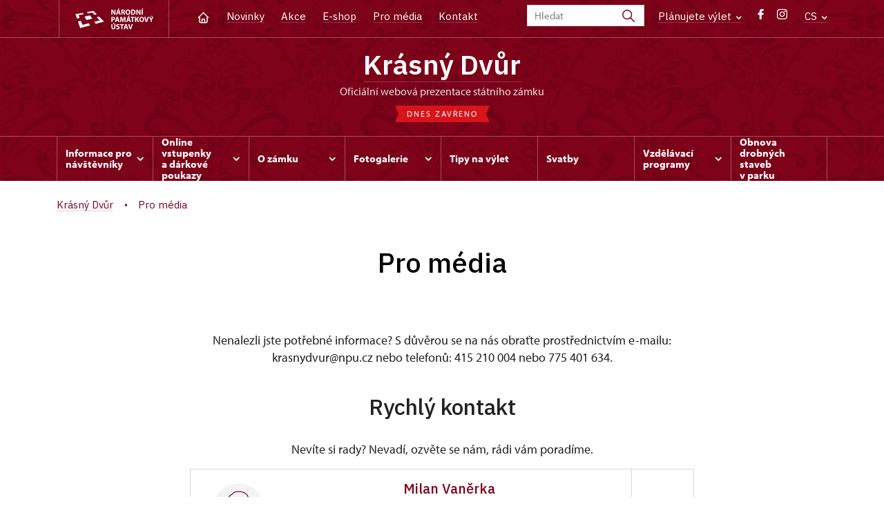

--- FILE ---
content_type: text/html; charset=UTF-8
request_url: https://zamek-krasnydvur.cz/cs/pro-media
body_size: 10577
content:
	<!DOCTYPE html>
	<html lang="cs">
	<head>
								<script async src="https://www.googletagmanager.com/gtag/js?id=UA-77261824-12"></script>
	<script>
		window.dataLayer = window.dataLayer || [];
		function gtag() {dataLayer.push(arguments);}
		gtag('consent', 'default', {
			'ad_storage': 'denied',
			'analytics_storage': 'denied',
			'wait_for_update': 1000
		});
		gtag('js', new Date());
		gtag('config', 'UA-77261824-12');
	</script>
			
																																						
																																				
		<title>Pro média - Krásný Dvůr</title>
		<meta property="og:type" content="label_website_page" />
<meta property="og:image" content="https://zamek-krasnydvur.cz/pamatky/krasny-dvur/fotogalerie/slider/image-thumb__195412__OgTagImage/zamek.webp" />
<meta name="viewport" content="width=device-width,initial-scale=1" />
<meta http-equiv="Content-Type" content="text/html; charset=utf-8" />
<meta http-equiv="x-ua-compatible" content="ie=edge" />
<meta name="author" content="portadesign.cz" />
<meta name="description" content="Oficiální webová prezentace" />
<meta property="twitter:card" content="summary_large_image" />
<meta property="og:url" content="https://zamek-krasnydvur.czhttps://zamek-krasnydvur.cz/cs/pro-media" />
<meta property="og:title" content="Pro média" />
<meta property="twitter:title" content="Pro média" />
<meta property="og:description" content="Oficiální webová prezentace" />
<meta property="twitter:description" content="Oficiální webová prezentace" />

						<link rel="preconnect" href="https://use.typekit.net">
<link rel="preconnect" href="https://fonts.googleapis.com">
<link rel="preconnect" href="https://fonts.gstatic.com" crossorigin>
<link rel="stylesheet" href="https://use.typekit.net/ayr3fgs.css">
<link rel="stylesheet" href="https://fonts.googleapis.com/css2?family=IBM+Plex+Sans:wght@400;500;600&display=swap">
				<link rel="apple-touch-icon" sizes="180x180" href="/apple-touch-icon.png">
<link rel="icon" type="image/png" sizes="32x32" href="/favicon-32x32.png">
<link rel="icon" type="image/png" sizes="16x16" href="/favicon-16x16.png">
<link rel="manifest" href="/site.webmanifest">
<link rel="mask-icon" href="/safari-pinned-tab.svg" color="#d92505">
<meta name="msapplication-TileColor" content="#ffffff">
<meta name="theme-color" content="#ffffff">
											<link href="/cache-buster-1698399558/static/css/jquery.fancybox.min.css" media="screen" rel="stylesheet" type="text/css" />
<link href="/cache-buster-1698399558/static/css/jquery.qtip.min.css" media="screen" rel="stylesheet" type="text/css" />
<link href="/cache-buster-1698399558/static/css/jperfect-scrollbar.min.css" media="screen" rel="stylesheet" type="text/css" />
<link href="/cache-buster-1698399558/static/css/jquery-ui.css" media="screen" rel="stylesheet" type="text/css" />
<link href="/cache-buster-1750125817/static/css/style.css" media="screen" rel="stylesheet" type="text/css" />
<link href="/cache-buster-1698399558/static/css/sight-patterns.css" media="screen" rel="stylesheet" type="text/css" />
<link href="/cache-buster-1698399558/static/css/devel-temp.css" media="screen" rel="stylesheet" type="text/css" />
<link href="/cache-buster-1698399558/static/css/print.css" media="print" rel="stylesheet" type="text/css" />
		
					<link rel="stylesheet" href="/build/grid.84fed404.css">
			<link rel="stylesheet" href="/build/styles.bfe436df.css">
		
		
		<link rel="stylesheet" href="/static/js/lib/leaflet/leaflet.css"  crossorigin="" />
		<script src="/static/js/lib/leaflet/leaflet.js"  crossorigin=""></script>
		<script src="https://cdnjs.cloudflare.com/ajax/libs/leaflet-gpx/2.1.2/gpx.min.js" crossorigin=""></script>
	</head>
	<body class="tpl-cs var-e patt-1">
										
		<div id="flash-messages">
			
<div class="container">
	</div>		</div>

																			<header class="header header-sight alt">
	<div class="h_1">
		<div class="container">
			<div class="row">
				<div class="col-md-12">
					<a href="https://www.npu.cz/cs" class="logo-holder" title="Národní památkový ústav - Úvod" target="_self">
						<svg class="icon logo-horizontal">
							<use xlink:href="/static/svg/svg-sprite.svg#logo-horizontal" />
						</svg>
					</a>
					<nav class="main-nav" role="navigation">
						<ul>
							<li class="home">
								<a href="/cs" class="icon-home" title="Úvod" target="_self">
									<?xml version="1.0" encoding="UTF-8"?>
<svg width="19px" height="19px" viewBox="0 0 19 19" version="1.1" xmlns="http://www.w3.org/2000/svg" xmlns:xlink="http://www.w3.org/1999/xlink">
    <g id="Page-1" stroke="none" stroke-width="1" fill="none" fill-rule="evenodd">
        <g id="pamatka_lista" transform="translate(-335.000000, -25.000000)">
            <g id="Group" transform="translate(335.000000, 25.000000)">
                <polygon id="Path" points="0 0 19 0 19 19 0 19"></polygon>
                <polyline id="Path" stroke="#FFFFFF" stroke-width="1.5" stroke-linecap="round" stroke-linejoin="round" points="3.95833333 9.5 2.375 9.5 9.5 2.375 16.625 9.5 15.0416667 9.5"></polyline>
                <path d="M3.95833333,9.5 L3.95833333,15.0416667 C3.95833333,15.9161175 4.66721581,16.625 5.54166667,16.625 L13.4583333,16.625 C14.3327842,16.625 15.0416667,15.9161175 15.0416667,15.0416667 L15.0416667,9.5" id="Path" stroke="#FFFFFF" stroke-width="1.5" stroke-linecap="round" stroke-linejoin="round"></path>
                <path d="M7.375,15.6249997 L7.375,12.6249997 C7.375,12.0727149 7.97195367,11.6249997 8.70833333,11.6249997 L10.0416667,11.6249997 C10.7780463,11.6249997 11.375,12.0727149 11.375,12.6249997 L11.375,15.6249997" id="Path" stroke="#FFFFFF" stroke-width="1.5" stroke-linecap="round" stroke-linejoin="round"></path>
            </g>
        </g>
    </g>
</svg>
								</a>
							</li>
															<li><a href="/cs/zpravy">Novinky</a></li>
															<li><a href="/cs/akce">Akce</a></li>
															<li><a href="/cs/publikace">E-shop</a></li>
															<li><a href="/cs/pro-media">Pro média</a></li>
															<li><a href="/cs/informace-pro-navstevniky/kontakt">Kontakt</a></li>
													</ul>
					</nav>

					<div class="service-nav">
	<div class="search__head-form">
		
<form name="headSearch" method="get" action="https://www.npu.cz/cs/vysledky-vyhledavani" class="search-form">

<input type="hidden" id="headSearch_page" name="headSearch[page]" value="1" />
<input type="text" id="headSearch_query" name="headSearch[query]" placeholder="Hledat" class="text form-input" />

<button type="submit" id="headSearch_send" name="headSearch[send]" class="submit search-submit"><span class="search-ico"></span></button>

<input type="hidden" id="headSearch_section" name="headSearch[section]" value="1399" /><input type="hidden" id="headSearch_offset" name="headSearch[offset]" value="0" /><input type="hidden" id="headSearch_type" name="headSearch[type]" /><input type="hidden" id="headSearch_formId" name="headSearch[formId]" /></form>
	</div>
			<div class="search-freq">
				<a href="javascript:void(0)" class="drop-trig" data-id="search-freq">
		Plánujete výlet
		<span class="ico"><svg height="5" viewBox="0 0 8 5" width="8" xmlns="http://www.w3.org/2000/svg"><path d="m0 0 3 3-3 3" fill="none" stroke="#fff" stroke-linecap="round" stroke-linejoin="round" stroke-width="1.5" transform="matrix(0 1 -1 0 6.75 1.25)"/></svg></span>
	</a>
			<div class="dropdown" id="search-freq" style="display: none;">
	<ul>
		<li>
			<a href="https://www.npu.cz/cs/hrady-a-zamky">
				Plánujete výlet?
			</a>
		</li>
		<li>
			<a href="https://www.npu.cz/cs/hrady-a-zamky/tipy-na-vylet">
				Tipy na výlet
			</a>
		</li>
		<li>
			<a href="https://www.npu.cz/cs/hrady-a-zamky/seznam-pamatek-ve-sprave-npu">
				Hrady, zámky aj. ve správě NPÚ
			</a>
		</li>
		<li>
			<a href="https://www.npu.cz/cs/hrady-a-zamky/neobjevene-pamatky">
				Neobjevené památky
			</a>
		</li>
		<li>
			<a href="https://www.npu.cz/cs/akce">
				Akce na památkách
			</a>
		</li>
	</ul>
</div>
		</div>
		<ul class="socials">
			<li class="fb"><a href="https://www.facebook.com/ZamekKrasnyDvur/" title="Facebook" target="_blank" class="no-after-icon"><span class="icon-wrap"><svg class="icon icon-fb"><use xlink:href="/static/svg/svg-sprite.svg#icon-fb" /></svg></span></a></li>
			<li class="in"><a href="https://www.instagram.com/zamekkrasnydvur/" title="Instagram" target="_blank" class="no-after-icon"><span class="icon-wrap"><svg class="icon icon-instagram"><use xlink:href="/static/svg/svg-sprite.svg#icon-instagram" /></svg></span></a></li>
	</ul>
	<div class="lng">
		
											
			
			<a href="javascript:void(0)" class="drop-trig" data-id="lng-drop">
			CS
			<span class="ico"><svg height="5" viewBox="0 0 8 5" width="8" xmlns="http://www.w3.org/2000/svg"><path d="m0 0 3 3-3 3" fill="none" stroke="#fff" stroke-linecap="round" stroke-linejoin="round" stroke-width="1.5" transform="matrix(0 1 -1 0 6.75 1.25)"/></svg></span>
		</a>
		<div class="dropdown" id="lng-drop" style="display: none;">
			<ul class="language">
																								<li>
							<a href="/en" class="no-lng-warning" title="English" target="_self">
								EN
							</a>
						</li>
												</ul>
		</div>
	
	</div>
</div>
					<a class="nav-btn js-toggle-menu" type="button" aria-label="Mobilní menu" data-target="#mobile-menu">
						<span class="menu-text">MENU</span>
						<span class="menu-hamburger__lines">
							<span class="menu-hamburger__line" id="line1"></span>
							<span class="menu-hamburger__line" id="line2"></span>
							<span class="menu-hamburger__line" id="line3"></span>
						</span>
					</a>
				</div>
			</div>
		</div>
	</div>
</header>
<header class="header header-sight alt header-sight-bottom">
	<div class="header-overlay-wrap">
		<div class="header-overlay">
			<div class="h_2">
				<div class="container">
					<div class="row">
						<div class="col-md-12">
							<div class="section-head last">
								<h1 class="section__headline--center"><a href="/cs">Krásný Dvůr</a></h1>
								<p class="subhead">oficiální webová prezentace státního zámku</p>
																	<a href="/cs/informace-pro-navstevniky/navstevni-doba">
										<div class="status closed">
											Dnes zavřeno
										</div>
									</a>
															</div>
						</div>
					</div>
				</div>
			</div>

			<div class="el-fix-wrap">
	<div class="h_3 el-fix">
		<div class="container">
			<div class="row">
				<div class="col-md-12">
					<nav class="block-nav std-nav" role="navigation">
						<ul id="sub-nav" class="ib level-0">
																								<li>
										<div class="pos-r">
											<a href="/cs/informace-pro-navstevniky" data-id="3218" class="main-link">
												<span class="va-m">
													Informace pro návštěvníky
																											<span class="ico"><svg height="5" viewBox="0 0 8 5" width="8" xmlns="http://www.w3.org/2000/svg"><path d="m0 0 3 3-3 3" fill="none" stroke="#fff" stroke-linecap="round" stroke-linejoin="round" stroke-width="1.5" transform="matrix(0 1 -1 0 6.75 1.25)"/></svg></span>
																									</span>
											</a>
																						<div class="sub-nav-wrap clearfix">
												<div class="sub-nav-item level-1" id="3218">
	<ul class="sub-nav">
					<li class="head">
				<a href="/cs/informace-pro-navstevniky">Informace pro návštěvníky</a>
			</li>
					<li>
				<a href="/cs/informace-pro-navstevniky/prohlidkove-okruhy">Prohlídkové okruhy</a>
			</li>
					<li>
				<a href="/cs/informace-pro-navstevniky/navstevni-doba">Návštěvní doba</a>
			</li>
					<li>
				<a href="/cs/informace-pro-navstevniky/vstupne">Vstupné</a>
			</li>
					<li>
				<a href="https://www.npu.cz/cs/hrady-a-zamky/seznam-pamatek-ve-sprave-npu/slevy-nebo-vstup-zdarma">Slevy a vstup zdarma</a>
			</li>
					<li>
				<a href="/cs/informace-pro-navstevniky/navstevni-rad">Návštěvní řád</a>
			</li>
					<li>
				<a href="/cs/informace-pro-navstevniky/foceni-a-nataceni-navstevniky">Focení a natáčení</a>
			</li>
					<li>
				<a href="/cs/informace-pro-navstevniky/drony">Drony</a>
			</li>
					<li>
				<a href="/cs/informace-pro-navstevniky/kontakt">Kontakt</a>
			</li>
					<li>
				<a href="/cs/informace-pro-navstevniky/akce-na-zamku">Akce na zámku</a>
			</li>
					<li>
				<a href="/cs/informace-pro-navstevniky/jak-se-k-nam-dostanete">Jak se k nám dostanete</a>
			</li>
					<li>
				<a href="/cs/informace-pro-navstevniky/mobilni-pruvodce-parkem">Mobilní průvodce parkem</a>
			</li>
			</ul>
</div>											</div>
																					</div>
									</li>
																																<li>
										<div class="pos-r">
											<a href="/cs/online-prodej-vstupenek" data-id="11851" class="main-link">
												<span class="va-m">
													Online vstupenky a&nbsp;dárkové poukazy
																											<span class="ico"><svg height="5" viewBox="0 0 8 5" width="8" xmlns="http://www.w3.org/2000/svg"><path d="m0 0 3 3-3 3" fill="none" stroke="#fff" stroke-linecap="round" stroke-linejoin="round" stroke-width="1.5" transform="matrix(0 1 -1 0 6.75 1.25)"/></svg></span>
																									</span>
											</a>
																						<div class="sub-nav-wrap clearfix">
												<div class="sub-nav-item level-1" id="11851">
	<ul class="sub-nav">
					<li class="head">
				<a href="/cs/online-prodej-vstupenek">Online vstupenky a dárkové poukazy</a>
			</li>
					<li>
				<a href="/cs/online-prodej-vstupenek/online-vstupenky">Online vstupenky</a>
			</li>
					<li>
				<a href="/cs/online-prodej-vstupenek/darkove-poukazy">Dárkové poukazy</a>
			</li>
			</ul>
</div>											</div>
																					</div>
									</li>
																																<li>
										<div class="pos-r">
											<a href="/cs/o-zamku" data-id="3219" class="main-link">
												<span class="va-m">
													O zámku
																											<span class="ico"><svg height="5" viewBox="0 0 8 5" width="8" xmlns="http://www.w3.org/2000/svg"><path d="m0 0 3 3-3 3" fill="none" stroke="#fff" stroke-linecap="round" stroke-linejoin="round" stroke-width="1.5" transform="matrix(0 1 -1 0 6.75 1.25)"/></svg></span>
																									</span>
											</a>
																						<div class="sub-nav-wrap clearfix">
												<div class="sub-nav-item level-1" id="3219">
	<ul class="sub-nav">
					<li class="head">
				<a href="/cs/o-zamku">O zámku</a>
			</li>
					<li>
				<a href="/cs/o-zamku/historie">Historie</a>
			</li>
					<li>
				<a href="/cs/o-zamku/zamecky-park">Zámecký park</a>
			</li>
					<li>
				<a href="/cs/o-zamku/novogoticky-templ">Novogotický templ</a>
			</li>
			</ul>
</div>											</div>
																					</div>
									</li>
																																<li>
										<div class="pos-r">
											<a href="/cs/fotogalerie" data-id="3220" class="main-link">
												<span class="va-m">
													Fotogalerie
																											<span class="ico"><svg height="5" viewBox="0 0 8 5" width="8" xmlns="http://www.w3.org/2000/svg"><path d="m0 0 3 3-3 3" fill="none" stroke="#fff" stroke-linecap="round" stroke-linejoin="round" stroke-width="1.5" transform="matrix(0 1 -1 0 6.75 1.25)"/></svg></span>
																									</span>
											</a>
																						<div class="sub-nav-wrap clearfix">
												<div class="sub-nav-item level-1" id="3220">
	<ul class="sub-nav">
					<li class="head">
				<a href="/cs/fotogalerie">Fotogalerie</a>
			</li>
					<li>
				<a href="/cs/fotogalerie/akce-2020">Akce 2020</a>
			</li>
			</ul>
</div>											</div>
																					</div>
									</li>
																																<li>
										<div class="pos-r">
											<a href="/cs/tipy-na-vylet" class="main-link" target="_self">
												<span class="va-m">
													Tipy na výlet
																									</span>
											</a>
																					</div>
									</li>
																																<li>
										<div class="pos-r">
											<a href="/cs/svatby" class="main-link" target="_self">
												<span class="va-m">
													Svatby
																									</span>
											</a>
																					</div>
									</li>
																																<li>
										<div class="pos-r">
											<a href="/cs/vzdelavaci-programy" data-id="10524" class="main-link">
												<span class="va-m">
													Vzdělávací programy
																											<span class="ico"><svg height="5" viewBox="0 0 8 5" width="8" xmlns="http://www.w3.org/2000/svg"><path d="m0 0 3 3-3 3" fill="none" stroke="#fff" stroke-linecap="round" stroke-linejoin="round" stroke-width="1.5" transform="matrix(0 1 -1 0 6.75 1.25)"/></svg></span>
																									</span>
											</a>
																						<div class="sub-nav-wrap clearfix">
												<div class="sub-nav-item level-1" id="10524">
	<ul class="sub-nav">
					<li class="head">
				<a href="/cs/vzdelavaci-programy">Vzdělávací programy</a>
			</li>
					<li>
				<a href="/cs/vzdelavaci-programy/programy-pro-ms">Programy pro MŠ</a>
			</li>
					<li>
				<a href="/cs/vzdelavaci-programy/programy-pro-1-stupen-zs">Programy pro 1. stupeň ZŠ</a>
			</li>
					<li>
				<a href="/cs/vzdelavaci-programy/programy-pro-2-stupen-zs">Programy pro 2. stupeň ZŠ</a>
			</li>
					<li>
				<a href="/cs/vzdelavaci-programy/programy-pro-ss">Programy pro SŠ</a>
			</li>
			</ul>
</div>											</div>
																					</div>
									</li>
																																<li>
										<div class="pos-r">
											<a href="/cs/obnova-drobnych-staveb-v-parku" class="main-link" target="_self">
												<span class="va-m">
													Obnova drobných staveb v&nbsp;parku
																									</span>
											</a>
																					</div>
									</li>
																				</nav>
				</div>
			</div>
		</div>
	</div>
</div>
					</div>
	</div>
</header>

		
		<main class="main-content sight">
																														<div class="breadcrumb breadcrumb-alt">
		<div class="container">
			<div class="breadcrumb__content">
															<a class="breadcrumb__content-item" href="/cs"><span>Krásný Dvůr</span></a>
																				<span class="breadcrumb__content-item">Pro média</span>
												</div> 		</div> 	</div> 
	

												
			<hr class="divider">
<div class="block">
	<div class="container">
		<div class="row">
			<div class="col-md-12">
				<div class="section-head divider last">
					<h2 class="h1">Pro média</h2>
				</div>
			</div>
		</div>
	</div>
</div>
<div class="block">
	<div class="container">
		<div class="row">
			<div class="col-md-12">
				<div class="post intro">
					<div class="excerpt">
						<p></p>
					</div>
					<div class="rte wysiwyg__content">
						<p>Nenalezli jste potřebné&nbsp;informace? S&nbsp;důvěrou se na nás obraťte prostřednictvím e-mailu: krasnydvur@npu.cz nebo telefonů: 415&nbsp;210&nbsp;004&nbsp;nebo 775&nbsp;401&nbsp;634.</p>

					</div>
				</div>
																								</div>
			<div class="col-md-12">
				<div class="sidebar intro">
					<div>
	<h2>Rychlý kontakt</h2>
	<div>
		<p>Nevíte si rady? Nevadí, ozvěte se nám, rádi vám poradíme.</p>
	</div>

								<div class="conservationists">
				<div class="accordion collapsible">
					<div class="item-list">
																							
<div class="item">
	<div class="item-head">
		<div class="img">
							<?xml version="1.0" encoding="UTF-8"?>
<svg width="75px" height="75px" viewBox="0 0 75 75" version="1.1" xmlns="http://www.w3.org/2000/svg" xmlns:xlink="http://www.w3.org/1999/xlink">
    <title>8A8DAC13-5B71-4ABD-A110-223A10D99375</title>
    <defs>
        <circle id="path-1" cx="37.5" cy="37.5" r="37.5"></circle>
    </defs>
    <g id="Page-1" stroke="none" stroke-width="1" fill="none" fill-rule="evenodd">
        <g id="NPU_textova_stranka" transform="translate(-153.000000, -4221.000000)">
            <g id="Bitmap" transform="translate(153.000000, 4221.000000)">
                <mask id="mask-2" fill="white">
                    <use xlink:href="#path-1"></use>
                </mask>
                <use id="Mask" fill="#F3F3F3" xlink:href="#path-1"></use>
                <g id="Group-7" mask="url(#mask-2)" stroke="currentColor" stroke-linecap="round" stroke-linejoin="round" stroke-width="1.2">
                    <g transform="translate(7.000000, 12.000000)">
                        <path d="M44.0000007,18.9999625 C44.0000007,18.9999625 44.1201257,19.0800875 44.2802507,19.2899625 C44.5702507,19.6698375 45.0000007,20.4902125 45.0000007,21.9999625 C45.0000007,26.4999625 41.8096257,26.7792125 41.8096257,26.7792125 C41.2402507,29.6405875 40.0898757,32.4502125 38.0000007,34.4804625 C37.4101257,35.0604625 36.7500007,35.5702125 36.0000007,35.9999625 C34.4296257,36.9100875 33.8798757,37.9999625 30.0000007,37.9999625 C26.1201257,37.9999625 25.5703757,36.9100875 24.0000007,35.9999625 C23.2500007,35.5702125 22.5898757,35.0604625 22.0000007,34.4804625 C19.9101257,32.4502125 18.7597507,29.6405875 18.1903757,26.7792125 C18.1903757,26.7792125 15.0000007,26.4999625 15.0000007,21.9999625 C15.0000007,20.4902125 15.4297507,19.6698375 15.7197507,19.2899625 C15.8798757,19.0800875 16.0000007,18.9999625 16.0000007,18.9999625" id="Stroke-1"></path>
                        <path d="M16.0000007,18.9999625 C20.7500007,18.9999625 18.2100007,9.9999625 24.0000007,9.9999625 C27.0000007,9.9999625 28.1201257,10.9999625 30.0000007,10.9999625 C31.8798757,10.9999625 33.0000007,9.9999625 36.0000007,9.9999625 C41.7900007,9.9999625 39.2500007,18.9999625 44.0000007,18.9999625" id="Stroke-3"></path>
                        <path d="M60.0000007,59.9999625 C60.0000007,54.5194625 60.0302507,49.3300875 51.4101257,47.2499625 C49.0996257,46.6894625 46.1396257,45.8300875 43.5898757,44.6200875 C41.7305007,43.7402125 40.0898757,42.6698375 39.0703757,41.4003375 C38.4003757,40.5497125 38.0000007,39.6200875 38.0000007,38.5898375 L38.0000007,37.5194625 L38.0000007,34.4804625" id="Stroke-5"></path>
                        <path d="M22,34.4804375 L22,37.5194375 L22,38.5898125 C22,39.6200625 21.5996257,40.5498125 20.9296257,41.4003125 C19.9101257,42.6699375 18.2695007,43.7401875 16.4101257,44.6200625 C13.8603757,45.8300625 10.9003757,46.6894375 8.58987574,47.2499375 C-0.0302492615,49.3300625 0,54.5194375 0,59.9999375" id="Stroke-7"></path>
                        <path d="M44.2802757,19.29 C45.0000257,17.379875 45.0000257,15.120125 45.0000257,13.189375 C45.0000257,3.83 39.3799007,0 30.0000257,0 C25.0000257,0 22.5595257,1.689375 21.0000257,4 C18.5000257,5 15.0000257,8.169875 15.0000257,14 C15.0000257,16.08 15.0000257,17.379875 15.7197757,19.29" id="Stroke-9"></path>
                        <path d="M39.0703132,41.40035 C36.9501882,44.4296 33.6601882,46.490225 30.0000632,46.999975 L33.4696882,51.1601 L34.9999382,52.999975" id="Stroke-11"></path>
                        <path d="M20.9296882,41.40035 C23.0498132,44.4296 26.3398132,46.490225 30.0000632,46.999975 L26.5303132,51.1601 L25.0000632,52.999975" id="Stroke-13"></path>
                        <path d="M35.0000007,52.9999625 C38.4296257,50.8593375 41.3603757,47.9999625 43.5898757,44.6200875" id="Stroke-15"></path>
                        <path d="M25.0000007,52.9999625 C21.5703757,50.8593375 18.6396257,47.9999625 16.4101257,44.6200875" id="Stroke-17"></path>
                        <polyline id="Stroke-19" points="33.4697257 51.160125 31.9999757 55 32.9999757 60"></polyline>
                        <polyline id="Stroke-21" points="26.5302757 51.160125 28.0000257 55 27.0000257 60"></polyline>
                        <line x1="28.0000007" y1="54.9999625" x2="32.0000007" y2="54.9999625" id="Stroke-23"></line>
                    </g>
                </g>
            </g>
        </g>
    </g>
</svg>
					</div>
		<div class="text">
			<div class="row">
				<div class="col-md-12">
					<h2>Milan Vaněrka</h2>
				</div>
				<div class=" col-xxl-4">
					<ul class="position-list">
													<li>
								vedoucí správy památkového objektu (kastelán)
							</li>
											</ul>
				</div>
				<div class="col-md-5 col-xxl-3">
					<ul class="info-list">
																																												<li>
								<span class="icon"><?xml version="1.0" encoding="UTF-8"?>
<svg width="19px" height="19px" viewBox="0 0 19 19" version="1.1" xmlns="http://www.w3.org/2000/svg" xmlns:xlink="http://www.w3.org/1999/xlink">
    <title>BE8524BE-6F17-4546-AA87-2998DE46E495</title>
    <g id="Page-1" stroke="none" stroke-width="1" fill="none" fill-rule="evenodd">
        <g id="NPU_textova_stranka" transform="translate(-699.000000, -3913.000000)">
            <g id="Group-12" transform="translate(699.000000, 3908.000000)">
                <g id="phone" transform="translate(0.000000, 5.000000)">
                    <polygon id="Path" points="0 0 19 0 19 19 0 19"></polygon>
                    <path d="M3.95833333,3.16666667 L7.125,3.16666667 L8.70833333,7.125 L6.72916667,8.3125 C7.57700859,10.0316284 8.96837157,11.4229914 10.6875,12.2708333 L11.875,10.2916667 L15.8333333,11.875 L15.8333333,15.0416667 C15.8333333,15.9161175 15.1244509,16.625 14.25,16.625 C7.85938894,16.2366395 2.76336049,11.1406111 2.375,4.75 C2.375,3.87554915 3.08388248,3.16666667 3.95833333,3.16666667" id="Path" stroke="#9d9999" stroke-width="1.2" stroke-linecap="round" stroke-linejoin="round"></path>
                </g>
            </g>
        </g>
    </g>
</svg></span>775 401 634
							</li>
											</ul>
				</div>
				<div class="col-md-7 col-xxl-5">
					<ul class="info-list">
													<li>
								<span class="icon"><?xml version="1.0" encoding="UTF-8"?>
<svg width="19px" height="19px" viewBox="0 0 19 19" version="1.1" xmlns="http://www.w3.org/2000/svg" xmlns:xlink="http://www.w3.org/1999/xlink">
    <title>270137A3-7DA9-4554-B15C-915E1EE2B94B</title>
    <g id="Page-1" stroke="none" stroke-width="1" fill="none" fill-rule="evenodd">
        <g id="NPU_textova_stranka" transform="translate(-868.000000, -3915.000000)">
            <g id="Group-13" transform="translate(868.000000, 3908.000000)">
                <g id="mail" transform="translate(0.000000, 7.000000)">
                    <polygon id="Path" points="0 0 19 0 19 19 0 19"></polygon>
                    <rect id="Rectangle" stroke="#9d9999" stroke-width="1.2" stroke-linecap="round" stroke-linejoin="round" x="2.375" y="3.95833333" width="14.25" height="11.0833333" rx="2"></rect>
                    <polyline id="Path" stroke="#9d9999" stroke-width="1.2" stroke-linecap="round" stroke-linejoin="round" points="2.375 5.54166667 9.5 10.2916667 16.625 5.54166667"></polyline>
                </g>
            </g>
        </g>
    </g>
</svg></span><a href="mailto:vanerka.milan@npu.cz">vanerka.milan@npu.cz</a>
							</li>
											</ul>
				</div>
			</div>
		</div>
		<a href="javascript:void(0);" class="more">
			<span class="icon"><svg height="34" viewBox="0 0 34 34" width="34" xmlns="http://www.w3.org/2000/svg"><g fill="none" fill-rule="evenodd"><path d="m0 0h34v34h-34z"/><g stroke="currentColor" stroke-linecap="round" stroke-linejoin="round" stroke-width="1.5"><path d="m17 7.083333v19.833334"/><path d="m7.083333 17h19.833334"/></g></g></svg></span>
		</a>
	</div>
	<div class="item-content">
		<div class="row">
							<div class="col-md-12 mb-3">
					<span class="icon"><?xml version="1.0" encoding="UTF-8"?>
<svg width="19px" height="19px" viewBox="0 0 19 19" version="1.1" xmlns="http://www.w3.org/2000/svg" xmlns:xlink="http://www.w3.org/1999/xlink">
    <title>46F7E700-59DD-49E2-B445-AA370B18658A</title>
    <g id="Page-1" stroke="none" stroke-width="1" fill="none" fill-rule="evenodd">
        <g id="NPU_textova_stranka" transform="translate(-487.000000, -4107.000000)">
            <g id="briefcase" transform="translate(487.000000, 4107.000000)">
                <polygon id="Path" points="0 0 19 0 19 19 0 19"></polygon>
                <rect id="Rectangle" stroke="#9d9999" stroke-width="1.2" stroke-linecap="round" stroke-linejoin="round" x="2.375" y="5.54166667" width="14.25" height="10.2916667" rx="2"></rect>
                <path d="M6.33333333,5.54166667 L6.33333333,3.95833333 C6.33333333,3.08388248 7.04221581,2.375 7.91666667,2.375 L11.0833333,2.375 C11.9577842,2.375 12.6666667,3.08388248 12.6666667,3.95833333 L12.6666667,5.54166667" id="Path" stroke="#9d9999" stroke-width="1.2" stroke-linecap="round" stroke-linejoin="round"></path>
                <line x1="9.5" y1="9.5" x2="9.5" y2="9.50791667" id="Path" stroke="#9d9999" stroke-width="1.2" stroke-linecap="round" stroke-linejoin="round"></line>
                <path d="M2.375,10.2916667 C6.85658653,12.5499527 12.1434135,12.5499527 16.625,10.2916667" id="Path" stroke="#9d9999" stroke-width="1.2" stroke-linecap="round" stroke-linejoin="round"></path>
            </g>
        </g>
    </g>
</svg></span>
					<a href="/cs/ups-usti-nad-labem">
						ÚPS v Ústí nad Labem
					</a>
				</div>
										<div class="col-md-12 mb-3">
					<span class="icon"><svg height="19" viewBox="0 0 19 19" width="19" xmlns="http://www.w3.org/2000/svg"><g fill="none" fill-rule="evenodd"><path d="m0 0h19v19h-19z"/><g stroke="#9d9999" stroke-linecap="round" stroke-linejoin="round" stroke-width="1.2"><circle cx="9.5" cy="8.708333" r="2.375"/><path d="m13.9784583 13.1867917-3.3590416 3.3590416c-.6182007.6175773-1.61984102.6175773-2.2380417 0l-3.35983333-3.3590416c-2.47322675-2.4733542-2.47315787-6.48333977.00015385-8.956609 2.47331171-2.47326923 6.48329728-2.47326923 8.95660898 0s2.4733806 6.4832548.0001538 8.956609z"/></g></g></svg></span>
					 1/, Krásný Dvůr 1 43972
				</div>
						

		</div>
	</div>
</div>
																		</div>
				</div>
			</div>
			
		

				
			<div class="button-divider">
						<a href="/cs/informace-pro-navstevniky/kontakt" class="btn btn--long" role="button" title="Všechny kontakty" target="_self">
		Všechny kontakty
	</a>
		</div>
	</div>
				</div>
			</div>
		</div>
	</div>
</div>
	<div class="block alt">
		<div class="container">
			<div class="row">
				<div class="col-md-12">
					<div class="section-head section-head__left">
						<h2>Tiskové zprávy</h2>
					</div>
					
						
			<div class="tabs tabs-std collapsed">
			<div class="block narrow omega">
				<div class="container">
					<div class="row">
						<div class="col-md-12">
															<div class="tab-nav tab-nav-basic tab-nav-std tab-nav-desktop clearfix">
								<ul class="set-2">
																			<li>
											<a href="#tab-filter">
												<svg class="icon icon-filter">
													<use xlink:href="/static/svg/svg-sprite.svg#icon-filter" />
												</svg>
																									Filtr
																							</a>
										</li>
																			<li>
											<a href="#tab-search">
												<svg class="icon icon-search">
													<use xlink:href="/static/svg/svg-sprite.svg#icon-search" />
												</svg>
																									Hledat
																							</a>
										</li>
																	</ul>
							</div>
							</div>
					</div>
				</div>
			</div>
				<div class="tab-content tab-content-std clearfix">
									<div class="tab-nav tab-nav-basic clearfix tab-nav-mobile">
						<ul>
							<li>
								<a href="#tab-filter">
									<svg class="icon icon-filter">
										<use xlink:href="/static/svg/svg-sprite.svg#icon-filter" />
									</svg>
																			Filtr
																	</a>
							</li>
						</ul>
					</div>
					<div class="tab" id="tab-filter">
						<div class="block alt narrow lined">
	<div class="container">
		<div class="row">
			<div class="col-md-12">
				
<form method="post" id="PressNewsFilterFormType" data-persist-to-hash="1" enctype="application/x-www-form-urlencoded" class="std form-filter form-press-news-filter ajax">

<div class="cell-set ib set-3">
	<div class="cell">
		<div class="input">
			<div class="selector">
				<select id="region" name="region" class="select uf"><option value="" selected="selected">Všechny kraje</option><option value="1">Moravskoslezský kraj</option><option value="2">Středočeský kraj</option><option value="3">Praha</option><option value="4">Jihočeský kraj</option><option value="5">Plzeňský kraj</option><option value="6">Karlovarský kraj</option><option value="7">Ústecký kraj</option><option value="8">Liberecký kraj</option><option value="9">Královéhradecký kraj</option><option value="10">Pardubický kraj</option><option value="11">Kraj Vysočina</option><option value="12">Jihomoravský kraj</option><option value="13">Olomoucký kraj</option><option value="14">Zlínský kraj</option></select>
			</div>
		</div>
	</div>
	<div class="cell">
		<button type="submit" id="send" name="send" class="btn clean alt">Filtruj</button>
	</div>
</div>

<input type="hidden" id="page" name="page" value="1" /><input type="hidden" id="offset" name="offset" value="0" /><input type="hidden" id="sort" name="sort" /><input type="hidden" id="formId" name="formId" value="pressNewsFilter" /></form>			</div>
		</div>
	</div>
</div>					</div>
									<div class="tab-nav tab-nav-basic clearfix tab-nav-mobile">
						<ul>
							<li>
								<a href="#tab-search">
									<svg class="icon icon-search">
										<use xlink:href="/static/svg/svg-sprite.svg#icon-search" />
									</svg>
																			Hledat
																	</a>
							</li>
						</ul>
					</div>
					<div class="tab" id="tab-search">
						<div class="block alt narrow lined">
	<div class="container">
		<div class="row">
			<div class="col-md-12">
					
	

<form method="get" id="SearchFormType" data-persist-to-hash="1" enctype="application/x-www-form-urlencoded" class="std form-search ajax">

<div class="cell-set last">
	<div class="cell last">
		<input type="search" id="query" name="query" placeholder="Hledaný výraz" class="form-search-input text typeahead" />
		<button type="submit" id="send" name="send" class="btn alt clean">Vyhledej</button>
	</div>
</div>

<input type="hidden" id="page" name="page" value="1" /><input type="hidden" id="offset" name="offset" value="0" /><input type="hidden" id="type" name="type" /><input type="hidden" id="formId" name="formId" value="pressnewssearch" /></form>			</div>
		</div>
	</div>
</div>					</div>
											</div>
			</div>
						<div class="news press-news list">
						<div id="results-info" class="results clearfix">
						</div>
						<div id="press-news-list-wrapper" class="item-list set-2 ib">
													<div class="item">
		<div class="item-inner">
			<a class="news-item__title" href="/cs/pro-media/77168-jablecny-den-na-krasnem-dvore">Jablečný den na Krásném Dvoře</a>
							<p class="date">
					<span class="ico"><svg height="19" viewBox="0 0 19 19" width="19" xmlns="http://www.w3.org/2000/svg"><g fill="none" fill-rule="evenodd"><path d="m0 0h19v19h-19z"/><g stroke="#9d9999" stroke-linecap="round" stroke-linejoin="round" stroke-width="1.2"><rect height="12.666667" rx="2" width="12.666667" x="3.166667" y="3.958333"/><path d="m12.666667 2.375v3.166667"/><path d="m6.333333 2.375v3.166667"/><path d="m3.166667 8.708333h12.666666"/><path d="m6.333333 11.875h1.583333v1.583333h-1.583333z"/></g></g></svg></span>
					<span class="mt-2">25. 9. 2021</span>
				</p>
										<p class="date">
					<svg class="ico icon icon-age">
						<use xlink:href="/static/svg/svg-sprite.svg#icon-age" />
					</svg>
					vydal
					<a href="https://www.zamek-krasnydvur.cz/cs">
						Krásný Dvůr
					</a>
				</p>
						<p>X. ročník Jablečného dne, tradiční podzimní slavnosti úrody, se na krásnodvorském zámku koná 2. října od 10 do 17 hodin. Návštěvníci se mohou těšit...</p>
		</div>
	</div>
							</div>
							<div class="button-divider load-more sh-content">
		<a		href="javascript:void(0);" class="btn btn--long load-more-items">
			Načíst další
		</a>
	</div>
					</div>
				</div>
			</div>
		</div>
	</div>


		</main>

				<footer class="page-footer">
							
						<div class="page-footer__nav">
		<div class="container">
			<div class="row">
				<div class="col-sm-6 col-md-3 mb-3 mb-md-0">
					<nav class="foot-nav"><ul>
	<li><a href="/cs">Domů</a></li>
	<li><a href="/cs/akce">Akce</a></li>
	<li><a href="/cs/zpravy">Zprávy</a></li>
	<li><a href="/cs/publikace">Publikace</a></li>
	<li><a href="/cs/pro-media">Pro média</a></li>
	<li><a href="/cs/informace-pro-navstevniky/kontakt">Kontakty</a></li>
</ul>
</nav>
									</div>
				<div class="col-sm-6 col-md-3 mb-3 mb-md-0">
					<h3>KONTAKT</h3>
					<nav class="foot-nav"><p>Správa státního zámku Krásný Dvůr<br />
Zámek 1<br />
439 72 Krásný Dvůr</p>

<p>tel. +420 415 210 004</p>

<p>e-mail: <a href="mailto:krasnydvur@npu.cz">krasnydvur@npu.cz</a></p>
</nav>
				</div>
				<div class="col-sm-6 col-md-3 mb-3 mb-md-0">
					<h3>INFORMACE PRO NÁVŠTĚVNÍKY</h3>
					<nav class="foot-nav"><ul>
	<li><a href="/cs/informace-pro-navstevniky">Informace pro návštěvníky</a></li>
	<li><a href="/cs/informace-pro-navstevniky/prohlidkove-okruhy">Prohlídkové okruhy</a></li>
	<li><a href="/cs/informace-pro-navstevniky/navstevni-doba">Návštěvní doba</a></li>
	<li><a href="/cs/informace-pro-navstevniky/prohlidkove-okruhy">Rezervace</a></li>
	<li><a href="/cs/informace-pro-navstevniky/vstupne">Vstupné</a></li>
	<li><a href="/cs/tipy-na-vylet">Tipy na výlety</a></li>
</ul>
</nav>
				</div>
				<div class="col-sm-6 col-md-3">
					<h3>MOHLO BY VÁS ZAJÍMAT</h3>
					<nav class="foot-nav"><ul>
	<li><a href="/cs/o-zamku">O zámku</a></li>
	<li><a href="/cs/fotogalerie">Fotogalerie</a></li>
</ul>
</nav>
				</div>
				<div class="col-12">
											<div class="row">
							<div class="col-lg-8 mt-3">
								<div class="statement">
									<p>Není-li výslovně uvedeno jinak, podléhají fotografie a&nbsp;texty <a href="https://creativecommons.org/licenses/by-nc-nd/3.0/cz/" target="_blank">licenci Creative Commons</a> (CC BY-NC-ND 3.0&nbsp;CZ) (Uveďte autora | Neužívejte dílo komerčně | Nezasahujte do díla). Při užití obsahu uvádějte odkaz na stránky www.npu.cz a&nbsp;„zdroj: Národní památkový ústav“</p>
								</div>
							</div>
						</div>
									</div>
			</div> 		</div> 	</div> 						

							
						<div class="page-footer__copy">
		<div class="container">
			<div class="page-footer__copy-content">
				<div class="page-footer__copy-col">
																																<a href="https://www.npu.cz/cs/o-nas/pravni-ujednani" title="Právní ujednání " target="_self">
								Právní ujednání
							</a>
																																						<a href="https://www.npu.cz/cs/o-nas/prohlaseni-o-pristupnosti" title="Prohlášení o přístupnosti" target="_self">
								Prohlášení o&nbsp;přístupnosti
							</a>
																																						<a href="https://www.npu.cz/cs/o-nas/povinne-zverejnovane-informace/mimosoudni-reseni-spotrebitelskych-sporu" title="Řešení spotřebitelských sporů" target="_self">
								Řešení spotřebitelských sporů
							</a>
																																						<a href="https://www.npu.cz/cs/vop" title="Všeobecné obchodní podmínky" target="_self">
								Všeobecné obchodní podmínky
							</a>
																																						<a href="https://www.npu.cz/cs/podminky-pro-vypujcky-npu" title="Podmínky pro výpůjčky NPÚ" target="_self">
								Podmínky pro výpůjčky NPÚ
							</a>
											
					<a href="mailto:webeditor@npu.cz">webeditor@npu.cz</a>
				</div> 				<div class="page-footer__copy-col">
					<a href="https://www.blue-pool.cz" class="porta-link" target="_blank">Provozuje BluePool s.r.o.</span></a>
				</div> 			</div> 		</div> 	</div> 						</footer>

				<div id="mobile-menu">
	<div class="mobile-menu__header">
				
<form name="mobileSearch" method="get" action="https://www.npu.cz/cs/vysledky-vyhledavani" class="search-form">

<input type="hidden" id="mobileSearch_page" name="mobileSearch[page]" value="1" />
<input type="text" id="mobileSearch_query" name="mobileSearch[query]" placeholder="Hledat" class="text form-input" />

<button type="submit" id="mobileSearch_send" name="mobileSearch[send]" class="submit search-submit"><span class="search-ico"></span></button>

<input type="hidden" id="mobileSearch_section" name="mobileSearch[section]" value="1399" /><input type="hidden" id="mobileSearch_offset" name="mobileSearch[offset]" value="0" /><input type="hidden" id="mobileSearch_type" name="mobileSearch[type]" /><input type="hidden" id="mobileSearch_formId" name="mobileSearch[formId]" /></form>
	</div> 
	<div class="mobile-menu__content mobile-menu__simple">
					<ul class="mobile-menu__content-list" data-level="0">
			<li>
							<a class="mobile-menu__content-list--link menu-dropdown-item" href="#" data-id="m3218">
					Informace pro návštěvníky
					<span class="ico"><svg height="5" viewBox="0 0 8 5" width="8" xmlns="http://www.w3.org/2000/svg"><path d="m0 0 3 3-3 3" fill="none" stroke="#fff" stroke-linecap="round" stroke-linejoin="round" stroke-width="1.5" transform="matrix(0 1 -1 0 6.75 1.25)"/></svg></span>
				</a>
										<ul class="menu-dropdown__list" data-id="m3218">
					<li class="first first-lp">
						<a class="mobile-menu__content-list--link" href="/cs/informace-pro-navstevniky">
							Informace pro návštěvníky
						</a>
					</li>
					<ul class="mobile-menu__content-list mobile-menu__content-list--secondary">
													<li class="first">
				<a class="mobile-menu__content-list--link" href="/cs/informace-pro-navstevniky/prohlidkove-okruhy">
					Prohlídkové okruhy
				</a>
			</li>
			<ul class="mobile-menu__content-list mobile-menu__content-list--secondary">
						</ul>
										<li class="first">
				<a class="mobile-menu__content-list--link" href="/cs/informace-pro-navstevniky/navstevni-doba">
					Návštěvní doba
				</a>
			</li>
			<ul class="mobile-menu__content-list mobile-menu__content-list--secondary">
						</ul>
										<li class="first">
				<a class="mobile-menu__content-list--link" href="/cs/informace-pro-navstevniky/vstupne">
					Vstupné
				</a>
			</li>
			<ul class="mobile-menu__content-list mobile-menu__content-list--secondary">
																			<li>
						<a class="mobile-menu__content-list--link" href="https://www.npu.cz/cs/planujete-vylet/nakup-vstupenek/slevy-a-vstup-zdarma">
							Slevy nebo vstup zdarma
						</a>
					</li>
										</ul>
										<li class="first">
				<a class="mobile-menu__content-list--link" href="https://www.npu.cz/cs/hrady-a-zamky/seznam-pamatek-ve-sprave-npu/slevy-nebo-vstup-zdarma">
					Slevy a vstup zdarma
				</a>
			</li>
			<ul class="mobile-menu__content-list mobile-menu__content-list--secondary">
						</ul>
										<li class="first">
				<a class="mobile-menu__content-list--link" href="/cs/informace-pro-navstevniky/navstevni-rad">
					Návštěvní řád
				</a>
			</li>
			<ul class="mobile-menu__content-list mobile-menu__content-list--secondary">
						</ul>
										<li class="first">
				<a class="mobile-menu__content-list--link" href="/cs/informace-pro-navstevniky/foceni-a-nataceni-navstevniky">
					Focení a natáčení
				</a>
			</li>
			<ul class="mobile-menu__content-list mobile-menu__content-list--secondary">
						</ul>
										<li class="first">
				<a class="mobile-menu__content-list--link" href="/cs/informace-pro-navstevniky/drony">
					Drony
				</a>
			</li>
			<ul class="mobile-menu__content-list mobile-menu__content-list--secondary">
						</ul>
										<li class="first">
				<a class="mobile-menu__content-list--link" href="/cs/informace-pro-navstevniky/kontakt">
					Kontakt
				</a>
			</li>
			<ul class="mobile-menu__content-list mobile-menu__content-list--secondary">
						</ul>
										<li class="first">
				<a class="mobile-menu__content-list--link" href="/cs/informace-pro-navstevniky/akce-na-zamku">
					Akce na zámku
				</a>
			</li>
			<ul class="mobile-menu__content-list mobile-menu__content-list--secondary">
						</ul>
										<li class="first">
				<a class="mobile-menu__content-list--link" href="/cs/informace-pro-navstevniky/jak-se-k-nam-dostanete">
					Jak se k nám dostanete
				</a>
			</li>
			<ul class="mobile-menu__content-list mobile-menu__content-list--secondary">
						</ul>
										<li class="first">
				<a class="mobile-menu__content-list--link" href="/cs/informace-pro-navstevniky/mobilni-pruvodce-parkem">
					Mobilní průvodce parkem
				</a>
			</li>
			<ul class="mobile-menu__content-list mobile-menu__content-list--secondary">
						</ul>
			</ul> 


				</ul> 					</li>
			<li>
							<a class="mobile-menu__content-list--link menu-dropdown-item" href="#" data-id="m11851">
					Online vstupenky a dárkové poukazy
					<span class="ico"><svg height="5" viewBox="0 0 8 5" width="8" xmlns="http://www.w3.org/2000/svg"><path d="m0 0 3 3-3 3" fill="none" stroke="#fff" stroke-linecap="round" stroke-linejoin="round" stroke-width="1.5" transform="matrix(0 1 -1 0 6.75 1.25)"/></svg></span>
				</a>
										<ul class="menu-dropdown__list" data-id="m11851">
					<li class="first first-lp">
						<a class="mobile-menu__content-list--link" href="/cs/online-prodej-vstupenek">
							Online vstupenky a dárkové poukazy
						</a>
					</li>
					<ul class="mobile-menu__content-list mobile-menu__content-list--secondary">
													<li class="first">
				<a class="mobile-menu__content-list--link" href="/cs/online-prodej-vstupenek/online-vstupenky">
					Online vstupenky
				</a>
			</li>
			<ul class="mobile-menu__content-list mobile-menu__content-list--secondary">
						</ul>
										<li class="first">
				<a class="mobile-menu__content-list--link" href="/cs/online-prodej-vstupenek/darkove-poukazy">
					Dárkové poukazy
				</a>
			</li>
			<ul class="mobile-menu__content-list mobile-menu__content-list--secondary">
						</ul>
			</ul> 


				</ul> 					</li>
			<li>
							<a class="mobile-menu__content-list--link menu-dropdown-item" href="#" data-id="m3219">
					O zámku
					<span class="ico"><svg height="5" viewBox="0 0 8 5" width="8" xmlns="http://www.w3.org/2000/svg"><path d="m0 0 3 3-3 3" fill="none" stroke="#fff" stroke-linecap="round" stroke-linejoin="round" stroke-width="1.5" transform="matrix(0 1 -1 0 6.75 1.25)"/></svg></span>
				</a>
										<ul class="menu-dropdown__list" data-id="m3219">
					<li class="first first-lp">
						<a class="mobile-menu__content-list--link" href="/cs/o-zamku">
							O zámku
						</a>
					</li>
					<ul class="mobile-menu__content-list mobile-menu__content-list--secondary">
													<li class="first">
				<a class="mobile-menu__content-list--link" href="/cs/o-zamku/historie">
					Historie
				</a>
			</li>
			<ul class="mobile-menu__content-list mobile-menu__content-list--secondary">
						</ul>
										<li class="first">
				<a class="mobile-menu__content-list--link" href="/cs/o-zamku/zamecky-park">
					Zámecký park
				</a>
			</li>
			<ul class="mobile-menu__content-list mobile-menu__content-list--secondary">
						</ul>
										<li class="first">
				<a class="mobile-menu__content-list--link" href="/cs/o-zamku/novogoticky-templ">
					Novogotický templ
				</a>
			</li>
			<ul class="mobile-menu__content-list mobile-menu__content-list--secondary">
						</ul>
			</ul> 


				</ul> 					</li>
			<li>
							<a class="mobile-menu__content-list--link menu-dropdown-item" href="#" data-id="m3220">
					Fotogalerie
					<span class="ico"><svg height="5" viewBox="0 0 8 5" width="8" xmlns="http://www.w3.org/2000/svg"><path d="m0 0 3 3-3 3" fill="none" stroke="#fff" stroke-linecap="round" stroke-linejoin="round" stroke-width="1.5" transform="matrix(0 1 -1 0 6.75 1.25)"/></svg></span>
				</a>
										<ul class="menu-dropdown__list" data-id="m3220">
					<li class="first first-lp">
						<a class="mobile-menu__content-list--link" href="/cs/fotogalerie">
							Fotogalerie
						</a>
					</li>
					<ul class="mobile-menu__content-list mobile-menu__content-list--secondary">
													<li class="first">
				<a class="mobile-menu__content-list--link" href="/cs/fotogalerie/akce-2020">
					Akce 2020
				</a>
			</li>
			<ul class="mobile-menu__content-list mobile-menu__content-list--secondary">
																			<li>
						<a class="mobile-menu__content-list--link" href="/cs/fotogalerie/akce-2020/hrabeci-stolovani">
							Hraběcí stolování
						</a>
					</li>
																<li>
						<a class="mobile-menu__content-list--link" href="/cs/fotogalerie/akce-2020/posadte-se">
							Posaďte se
						</a>
					</li>
																<li>
						<a class="mobile-menu__content-list--link" href="/cs/fotogalerie/akce-2020/den-jana-starsiho-z-valdstejna">
							Den Jana staršího z Valdštejna
						</a>
					</li>
										</ul>
			</ul> 


				</ul> 					</li>
			<li>
							<a class="mobile-menu__content-list--link no-childs" href="/cs/tipy-na-vylet">
					Tipy na výlet
				</a>
								</li>
			<li>
							<a class="mobile-menu__content-list--link no-childs" href="/cs/svatby">
					Svatby
				</a>
								</li>
			<li>
							<a class="mobile-menu__content-list--link menu-dropdown-item" href="#" data-id="m10524">
					Vzdělávací programy
					<span class="ico"><svg height="5" viewBox="0 0 8 5" width="8" xmlns="http://www.w3.org/2000/svg"><path d="m0 0 3 3-3 3" fill="none" stroke="#fff" stroke-linecap="round" stroke-linejoin="round" stroke-width="1.5" transform="matrix(0 1 -1 0 6.75 1.25)"/></svg></span>
				</a>
										<ul class="menu-dropdown__list" data-id="m10524">
					<li class="first first-lp">
						<a class="mobile-menu__content-list--link" href="/cs/vzdelavaci-programy">
							Vzdělávací programy
						</a>
					</li>
					<ul class="mobile-menu__content-list mobile-menu__content-list--secondary">
													<li class="first">
				<a class="mobile-menu__content-list--link" href="/cs/vzdelavaci-programy/programy-pro-ms">
					Programy pro MŠ
				</a>
			</li>
			<ul class="mobile-menu__content-list mobile-menu__content-list--secondary">
						</ul>
										<li class="first">
				<a class="mobile-menu__content-list--link" href="/cs/vzdelavaci-programy/programy-pro-1-stupen-zs">
					Programy pro 1. stupeň ZŠ
				</a>
			</li>
			<ul class="mobile-menu__content-list mobile-menu__content-list--secondary">
						</ul>
										<li class="first">
				<a class="mobile-menu__content-list--link" href="/cs/vzdelavaci-programy/programy-pro-2-stupen-zs">
					Programy pro 2. stupeň ZŠ
				</a>
			</li>
			<ul class="mobile-menu__content-list mobile-menu__content-list--secondary">
						</ul>
										<li class="first">
				<a class="mobile-menu__content-list--link" href="/cs/vzdelavaci-programy/programy-pro-ss">
					Programy pro SŠ
				</a>
			</li>
			<ul class="mobile-menu__content-list mobile-menu__content-list--secondary">
						</ul>
			</ul> 


				</ul> 					</li>
			<li>
							<a class="mobile-menu__content-list--link no-childs" href="/cs/obnova-drobnych-staveb-v-parku">
					Obnova drobných staveb v parku
				</a>
								</li>
				<li class="last">
							<span class="mobile-menu__content-item">
					<a href="/cs/zpravy">Novinky</a>
				</span> 							<span class="mobile-menu__content-item">
					<a href="/cs/akce">Akce</a>
				</span> 							<span class="mobile-menu__content-item">
					<a href="/cs/publikace">E-shop</a>
				</span> 							<span class="mobile-menu__content-item">
					<a href="/cs/pro-media">Pro média</a>
				</span> 							<span class="mobile-menu__content-item">
					<a href="/cs/informace-pro-navstevniky/kontakt">Kontakt</a>
				</span> 					</li>
	</ul> 
			</div> 	<div class="mobile-menu__footer">
							<ul class="socials">
			<li class="fb"><a href="https://www.facebook.com/ZamekKrasnyDvur/" title="Facebook" target="_blank" class="no-after-icon"><span class="icon-wrap"><svg class="icon icon-fb"><use xlink:href="/static/svg/svg-sprite.svg#icon-fb" /></svg></span></a></li>
			<li class="in"><a href="https://www.instagram.com/zamekkrasnydvur/" title="Instagram" target="_blank" class="no-after-icon"><span class="icon-wrap"><svg class="icon icon-instagram"><use xlink:href="/static/svg/svg-sprite.svg#icon-instagram" /></svg></span></a></li>
	</ul>
			</div> </div> 

											<script>const ccnstL='https://www.npu.cz/cs/o-nas/povinne-zverejnovane-informace/ochrana-osobnich-udaju',ccnstS='/cookie/ccstyles.min.css',ccnstLang='cs';</script>
				<script defer src="/cookie/ccbundle.min.js"></script>
									<script src="/build/runtime.0be61d76.js" defer preload></script><script src="/build/266.601013ed.js" defer preload></script><script src="/build/main.894f3029.js" defer preload></script>
			<script src="/build/match.42106090.js" defer preload></script>
		
				<!--[if lt IE 8]>
		<script type="text/javascript" src="/static/js/lib/svg4everybody.legacy.min.js" async defer></script>
		<![endif]-->

					<script src="/cache-buster-1698399558/static/js/lib/jquery-1.12.0.min.js"></script>
<script src="/cache-buster-1698399558/static/js/lib/imagesloaded.pkgd.min.js"></script>
<script src="/cache-buster-1698399558/static/js/lib/jquery.twentytwenty.js"></script>
<script src="/cache-buster-1750120515/static/js/lib/maps.js"></script>
<script src="/cache-buster-1698399558/static/js/lib/jquery-ui.js"></script>
<script src="/cache-buster-1722415308/static/js/app.lib.min.js"></script>
<script src="/cache-buster-1750122615/static/js/app.script.js"></script>
<script src="/cache-buster-1698399558/static/js/shop.js"></script>
<script src="/cache-buster-1698399558/static/js/filter.js"></script>
<script src="/cache-buster-1698399558/static/js/lib/svg4everybody.min.js"></script>
		
				<script type="text/javascript" src="https://api.mapy.cz/loader.js"></script>
		<script type="text/javascript">Loader.load();</script>

				
					
			</body>
	</html>
